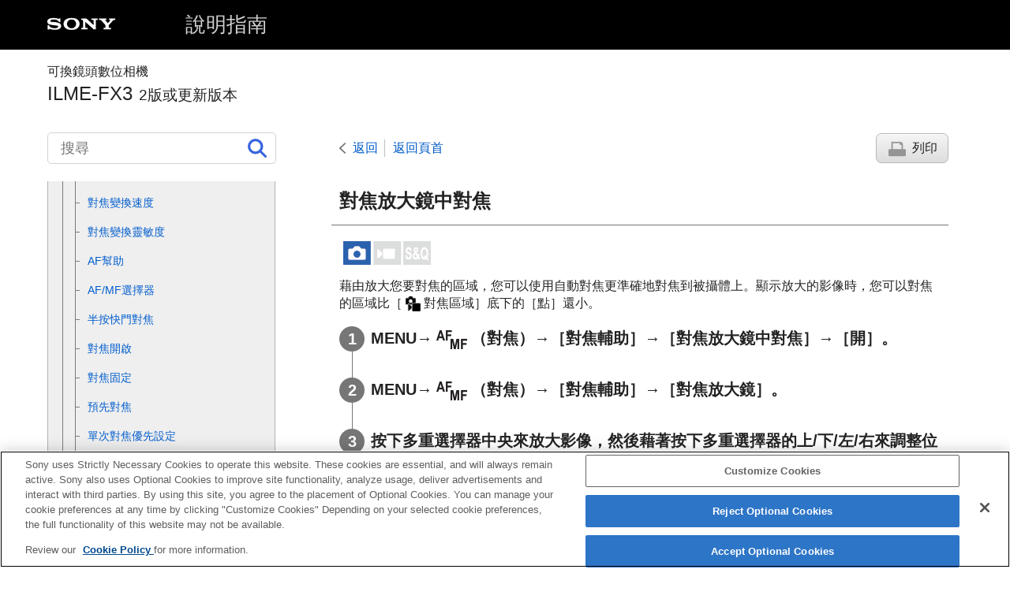

--- FILE ---
content_type: text/html
request_url: https://helpguide.sony.net/ilc/2210/v1/zh-tw/contents/TP1000881416.html
body_size: 54899
content:
<!DOCTYPE html>
<html lang="zh-TW" dir="ltr" data-manual-number="5-043-414-86(1)">
<head>
<!-- saved from url=(0016)http://localhost -->
<script src="https://assets.adobedtm.com/962889cb281b/3af702a3fc3d/launch-2f7ca77418cb.min.js" async></script>
<meta charset="utf-8" />
<meta http-equiv="X-UA-Compatible" content="IE=edge" />
<meta name="format-detection" content="telephone=no" />
<meta name="viewport" content="width=device-width" />
<meta name="author" content="Sony Corporation" />
<meta name="copyright" content="Copyright 2022 Sony Corporation" />
<meta name="description" content="" />
<meta name="keywords" content="可換鏡頭數位相機,ILME-FX3,2版或更新版本" />

<title>ILME-FX3 | 說明指南 | 對焦放大鏡中對焦</title>
<link href="../common/css/master.css" rel="stylesheet" />
<!--[if lt IE 9]><link href="../common/css/master_ie8.css" rel="stylesheet" /><![endif]-->
<link href="../common/css/en.css" rel="stylesheet" />
<link id="print_css" href="../common/css/print.css" rel="stylesheet" media="print" />
<!--[if lt IE 9]><script src="../common/js/html5shiv-printshiv.js"></script><![endif]-->
<script src="../search/resource.json" charset="utf-8"></script>
<script src="../common/js/search_library.js" charset="utf-8"></script>
<script src="../common/js/onload.js" charset="utf-8"></script>
<script src="../common/js/run_head.js" charset="utf-8"></script>

</head>
<body data-page-type="contents">

<header role="banner">
<div class="global">
<div class="inner"><img src="../common/img/logo.png" alt="SONY" class="global-logo" /><a href="../index.html" class="global-title">說明指南</a></div>
</div><!-- /.global -->
<div class="manual-name">
<div class="inner">
<h1><span class="category-name">可換鏡頭數位相機</span><span class="model-name">ILME-FX3<span class="model-number">2版或更新版本</span></span></h1>
</div>
</div><!-- /.manual-name -->
</header>

<div class="inner">
<div class="utility">
<ul class="utility-nav">
<li class="utility-menu"><a href="#menu"><img src="../common/img/icon_utility_menu.png" alt="menu" /></a></li>
<li class="utility-search"><a href="#header-search" id="header-search-toggle"><img src="../common/img/icon_utility_search.png" alt="搜尋" /></a></li>
</ul>
<form class="form-search" id="header-search" role="search" onsubmit="return false;">
<div><input type="text" id="id_search" class="form-search-input" value="" title="搜尋" aria-label="搜尋" onkeydown="fncSearchKeyDown(event.keyCode, this.value);" /><input type="image" id="id_search_button" class="form-search-button" alt="搜尋" src="../common/img/icon_search.svg" /></div>
</form>
</div><!-- /.utility -->

<noscript>
<div class="noscript">
<p>JavaScript 已停用。</p>
<p>請啟用JavaScript 並重新載入頁面。</p>
</div>
</noscript>

<ul class="page-nav">
<li class="back"><a href="javascript:history.back();">返回</a></li>
<li class="top"><a href="../index.html">返回頁首</a></li>
<li class="print"><a href="javascript:openPrintWindow();">列印</a></li>
</ul><!-- /.page-nav -->

<main role="main" id="main">
<h2 id="id_title"><span class="uicontrol">對焦放大鏡中對焦</span></h2>
<div id="id_content">

<div class="abstract">
<p class="img-left">
<img src="image/stl.png" alt="靜態影像" style="display:block;" />
</p>
<p>藉由放大您要對焦的區域，您可以使用自動對焦更準確地對焦到被攝體上。顯示放大的影像時，您可以對焦的區域比<span class="uicontrol">［<img src="image/cE662.png" alt="" />對焦區域］</span>底下的<span class="uicontrol">［點］</span>還小。</p>
</div>
<div class="taskbody">
  <ol class="step-list">
    <li class="step"> <div class="step-desc">
<span class="uicontrol">MENU</span>→<img src="image/s_menu_focus.png" alt="" />（<span class="uicontrol">對焦</span>）→<span class="uicontrol">［對焦輔助］</span>→<span class="uicontrol">［對焦放大鏡中對焦］</span>→<span class="uicontrol">［開］</span>。</div> </li>
    <li class="step">
<div class="step-desc">
<span class="uicontrol">MENU</span>→<img src="image/s_menu_focus.png" alt="" />（<span class="uicontrol">對焦</span>）→<span class="uicontrol">［對焦輔助］</span>→<span class="uicontrol">［對焦放大鏡］</span>。</div>
</li>
    <li class="step">
<div class="step-desc">
      
      
        
        按下多重選擇器中央來放大影像，然後藉著按下多重選擇器的上/下/左/右來調整位置。
        
      
      </div>
      <div class="stepresult">
        <ul class="list">
          <li>每當您按下中央時，放大倍率會改變。</li>
        </ul>
      </div>
    </li>
    <li class="step">
<div class="step-desc">半按下快門按鈕以進行對焦。</div>
      <div class="stepresult">
        <ul class="list">
          <li>畫面中央的<img src="image/s_af_focus_mag.png" alt="" />（加號）點會完成對焦。 </li>
        </ul>
      </div>
    </li>
    <li class="step">
<div class="step-desc">全按快門按鈕以拍攝。</div>
      <div class="stepresult">
        <ul class="list">
          <li>拍攝後，相機會退出放大顯示。</li>
        </ul>
      </div>
    </li>
  </ol>
  <div class="postreq">
    <div class="hint">
<h4>提示</h4>
      
      <ul>
        <li>為了準確確認出您要放大的位置，建議使用三腳架。</li>
        <li>您可以放大顯示的影像，藉以檢查自動對焦結果。如果要重新調整對焦位置，請在放大畫面上調整對焦區域，然後半按快門按鈕。 </li>
      </ul>
    </div>
    <div class="note">
<h4>注意</h4>
      
      <ul>
        <li>如果放大畫面邊緣的區域，相機可能無法對焦。</li>
        <li>當放大顯示的影像時，無法調整曝光和白平衡。</li>
        <li>
<span class="uicontrol">［對焦放大鏡中對焦］</span>在下列情況下不能使用：
          <ul class="list">
            
            <li>拍攝動態影像期間</li>
            <li>
              
                
                當<span class="uicontrol">［<img src="image/cE662.png" alt="" />對焦模式］</span>設定為<span class="uicontrol">［連續對焦］</span>時。
                
              
              
            </li>
            <li>
              
                
                當<span class="uicontrol">［<img src="image/cE662.png" alt="" />對焦模式］</span>設定為<span class="uicontrol">［自動對焦］</span>且拍攝模式設定為P/A/S/M以外的模式時。
                
              
            </li>
            <li>
              
                
                當<span class="uicontrol">［<img src="image/cE662.png" alt="" />對焦模式］</span>設定為<span class="uicontrol">［自動對焦］</span>且<span class="uicontrol">［過片模式］</span>設定為<span class="uicontrol">［連拍］</span>時。
                
              
            </li>
            <li>
              
                
                當使用卡口轉接器（另售）時。
                
              
            </li>
          </ul>
        </li>
        <li>當顯示的影像放大時，不能使用下列功能：
          <ul class="list">
            <li>
              
                
                <span class="uicontrol">［眼部對焦］</span>
                
              
            </li>
            
            
            <li>
<span class="uicontrol">［預先對焦］</span> </li>
            <li>
              
                
                <span class="uicontrol">［<img src="image/cE662.png" alt="" />對焦面孔眼部優先］</span>
                
              
            </li>
            
          </ul>
        </li>
      </ul>
    </div>
  </div>
</div>

</div><!-- /#id_content -->
<div class="return-pagetop"><a href="#top">到達頁面頂端</a></div>

<aside role="complementary" class="related-topic">
<div class="related-topic">
<h3>相關主題</h3> 
<ul>
<li><a href="TP1000847554.html"><span class="uicontrol">對焦放大鏡</span> </a></li>
</ul>
</div>
</aside>

<div id="questionnaire" class="questionnaire"></div>
<div class="topic-number"></div>
</main>

<div id="sub">
<div class="scrollable">
<nav role="navigation" id="menu">
<ul class="level1">
<li><a href="TP1000885740.html"><span>如何使用說明指南</span></a></li>
<li><button type="button"><span>使用前</span></button>
<ul class="level2">
<li><a href="TP1000883970.html"><span>檢查相機以及隨附的部件</span></a></li>
<li><a href="TP1000876981.html"><span>可以使用的記憶卡</span></a></li>
<li><button type="button"><span>相機使用注意事項</span></button>
<ul class="level3">
<li><a href="TP1000883553.html"><span>使用須知</span></a></li>
<li><a href="TP1001275394.html"><span>將相機和/或記憶卡出借、轉讓或丟棄給他人（保護隱私資訊的注意事項）</span></a></li>
<li><a href="TP1000847866.html"><span>關於電池與電池充電的注意事項</span></a></li>
<li><a href="TP1000877784.html"><span>關於記憶卡的注意事項</span></a></li>
<li><a href="TP1000847536.html"><span> 清潔影像感應器（<span class="uicontrol">感應器清潔</span>） </span></a></li>
<li><a href="TP1000847570.html"><span>關於清潔</span></a></li>
</ul>
</li>
</ul>
</li>
<li><button type="button"><span>部件名稱</span></button>
<ul class="level2">
<li><a href="TP1000887246.html"><span>前側</span></a></li>
<li><a href="TP1000887245.html"><span>後側</span></a></li>
<li><a href="TP1000887244.html"><span>上側</span></a></li>
<li><a href="TP1000887243.html"><span>側面</span></a></li>
<li><a href="TP1000887242.html"><span>底部</span></a></li>
<li><a href="TP1000887241.html"><span>XLR握把裝置
  
</span></a></li>
<li><a href="TP1000887229.html"><span>螢幕上顯示的基本圖示</span></a></li>
</ul>
</li>
<li><button type="button"><span>基本操作</span></button>
<ul class="level2">
<li><a href="TP1000885939.html"><span>螢幕上的觸控操作</span></a></li>
<li><a href="TP1000881239.html"><span>使用控制滾輪</span></a></li>
<li><a href="TP1000877086.html"><span>使用多重選擇器</span></a></li>
<li><a href="TP1000885822.html"><span>
  
  
    
    使用MODE（模式）按鈕
    
  
</span></a></li>
<li><a href="TP1000876994.html"><span>使用選單</span></a></li>
<li><a href="TP1002099646.html"><span>使用首頁畫面</span></a></li>
<li><a href="TP1000889359.html"><span>使用主選單（拍攝設定清單）</span></a></li>
<li><a href="TP1000847735.html"><span>使用功能選單</span></a></li>
<li><a href="TP1000885937.html"><span>
  
  
    
    使用自訂按鈕
    
  
</span></a></li>
<li><a href="TP1000885900.html"><span>使用DISP（顯示設定）按鈕</span></a></li>
<li><a href="TP1000847490.html"><span>使用刪除按鈕</span></a></li>
<li><a href="TP1000885916.html"><span>
  
    
    使用前轉盤與後轉盤
    
  
  
</span></a></li>
<li><a href="TP1000877088.html"><span>使用鍵盤</span></a></li>
<li><a href="TP1000877078.html"><span><span class="uicontrol">相機指南</span></span></a></li>
</ul>
</li>
<li><button type="button"><span>準備相機/基本拍攝操作</span></button>
<ul class="level2">
<li><button type="button"><span>為電池組充電</span></button>
<ul class="level3">
<li><a href="TP1000876965.html"><span>使用充電器對電池充電</span></a></li>
<li><a href="TP1000877084.html"><span>插入/取出電池</span></a></li>
<li><a href="TP1000881401.html"><span>使用市售電源供應器或行動電源為電池充電</span></a></li>
<li><a href="TP1000847521.html"><span>
  
  
    
    在國外使用電池充電器
    
  
</span></a></li>
</ul>
</li>
<li><a href="TP1000881398.html"><span>從牆上電源插座供電</span></a></li>
<li><a href="TP1000876982.html"><span>插入/取出記憶卡</span></a></li>
<li><a href="TP1000877006.html"><span>裝上/取下鏡頭</span></a></li>
<li><a href="TP1000887238.html"><span>安裝隨附的XLR握把裝置
  
</span></a></li>
<li><a href="TP1000888974.html"><span>執行相機的初始設定</span></a></li>
<li><button type="button"><span>基本拍攝操作</span></button>
<ul class="level3">
<li><a href="TP1000885944.html"><span>拍攝前確認</span></a></li>
<li><a href="TP1000847709.html"><span>拍攝動態影像
  
</span></a></li>
<li><a href="TP1000876992.html"><span>拍攝靜態影像（<span class="uicontrol">智慧式自動</span>）</span></a></li>
</ul>
</li>
</ul>
</li>
<li><a href="TP1000889048.html"><span>從MENU尋找功能</span></a></li>
<li><button type="button"><span>使用拍攝功能</span></button>
<ul class="level2">
<li><a href="TP1000885917.html"><span>本章內容</span></a></li>
<li><button type="button"><span>選取拍攝模式</span></button>
<ul class="level3">
<li><a href="TP1000885906.html"><span><span class="uicontrol">曝光控制類型</span></span></a></li>
<li><a href="TP1000885907.html"><span><span class="uicontrol">自動/手動切設</span></span></a></li>
<li><a href="TP1000881629.html"><span><span class="uicontrol">動態影像</span>：<span class="uicontrol">曝光模式</span></span></a></li>
<li><a href="TP1000881595.html"><span>慢與快動作：曝光模式</span></a></li>
<li><a href="TP1000847707.html"><span><span class="uicontrol">智慧式自動</span> </span></a></li>
<li><a href="TP1000876960.html"><span><span class="uicontrol">程式自動</span> </span></a></li>
<li><a href="TP1000876964.html"><span><span class="uicontrol">光圈優先</span> </span></a></li>
<li><a href="TP1000847746.html"><span><span class="uicontrol">快門速度優先</span> </span></a></li>
<li><a href="TP1000876950.html"><span><span class="uicontrol">手動曝光</span> </span></a></li>
<li><a href="TP1001804336.html"><span><span class="uicontrol">快門模式</span></span></a></li>
<li><a href="TP1000876952.html"><span>Bulb拍攝</span></a></li>
<li><a href="TP1000847905.html"><span><span class="uicontrol">自動慢速快門</span> </span></a></li>
</ul>
</li>
<li><button type="button"><span>對焦</span></button>
<ul class="level3">
<li><a href="TP1000876955.html"><span>選擇對焦方法（<span class="uicontrol">對焦模式</span>） </span></a></li>
<li><a href="TP1000877040.html"><span>選取對焦區域（<span class="uicontrol">對焦區域</span>）</span></a></li>
<li><a href="TP1000883547.html"><span>追蹤被攝體（追蹤功能）</span></a></li>
<li><a href="TP1000847504.html"><span> <span class="uicontrol">手動對焦</span> </span></a></li>
<li><a href="TP1000847501.html"><span>直接手動對焦（<span class="uicontrol">DMF</span>）</span></a></li>
</ul>
</li>
<li><button type="button"><span>面孔/眼部AF</span></button>
<ul class="level3">
<li><a href="TP1000885904.html"><span>對焦於人眼</span></a></li>
<li><a href="TP1000885905.html"><span><span class="uicontrol">對焦面孔眼部優先</span>（靜態影像/動態影像）</span></a></li>
<li><a href="TP1000885823.html"><span><span class="uicontrol">面/眼攝體偵測</span>（靜態影像/動態影像）</span></a></li>
<li><a href="TP1000885909.html"><span><span class="uicontrol">右眼/左眼選擇</span>（靜態影像/動態影像）</span></a></li>
<li><a href="TP1000885908.html"><span><span class="uicontrol">面孔/眼部偵測框</span>（靜態影像/動態影像）</span></a></li>
<li><a href="TP1000847704.html"><span><span class="uicontrol">面孔登錄</span></span></a></li>
<li><a href="TP1000883231.html"><span><span class="uicontrol">登錄面孔優先</span>（靜態影像/動態影像）</span></a></li>
</ul>
</li>
<li><button type="button"><span>使用對焦功能</span></button>
<ul class="level3">
<li><a href="TP1000877131.html"><span>對焦標準</span></a></li>
<li><a href="TP1000881589.html"><span>將對焦區域設定調整為相機的方向（水平/垂直）（換垂直/水平AF區）</span></a></li>
<li><a href="TP1000881588.html"><span>登錄目前的對焦區域（對焦區域登錄功能）</span></a></li>
<li><a href="TP1000881587.html"><span>刪除已登錄的AF區域（刪除登錄對焦區域）</span></a></li>
<li><a href="TP1000883476.html"><span><span class="uicontrol">對焦區域限制</span>（靜態影像/動態影像）</span></a></li>
<li><a href="TP1000883513.html"><span> <span class="uicontrol">對焦點循環</span>（靜態影像/動態影像）</span></a></li>
<li><a href="TP1000885913.html"><span><span class="uicontrol">對焦框移動量</span>（靜態影像/動態影像）</span></a></li>
<li><a href="TP1000884047.html"><span><span class="uicontrol">對焦框色</span>（靜態影像/動態影像）</span></a></li>
<li><a href="TP1000877180.html"><span><span class="uicontrol">對焦區域自動清除</span></span></a></li>
<li><a href="TP1000881236.html"><span><span class="uicontrol">連續對焦區域顯示</span></span></a></li>
<li><a href="TP1000847553.html"><span> 相位偵測區域 </span></a></li>
<li><a href="TP1000877152.html"><span><span class="uicontrol">對焦追蹤靈敏度</span></span></a></li>
<li><a href="TP1000881235.html"><span><span class="uicontrol">對焦變換速度</span></span></a></li>
<li><a href="TP1000877165.html"><span><span class="uicontrol">對焦變換靈敏度</span> </span></a></li>
<li><a href="TP1000888777.html"><span><span class="uicontrol">AF幫助</span></span></a></li>
<li><a href="TP1000847459.html"><span>AF/MF選擇器</span></a></li>
<li><a href="TP1000847556.html"><span><span class="uicontrol">半按快門對焦</span></span></a></li>
<li><a href="TP1000847560.html"><span><span class="uicontrol">對焦開啟</span></span></a></li>
<li><a href="TP1000876750.html"><span><span class="uicontrol">對焦固定</span></span></a></li>
<li><a href="TP1000881409.html"><span><span class="uicontrol">預先對焦</span> </span></a></li>
<li><a href="TP1000877033.html"><span><span class="uicontrol">單次對焦優先設定</span></span></a></li>
<li><a href="TP1000877031.html"><span><span class="uicontrol">連續對焦優先設定</span></span></a></li>
<li><a href="TP1000877068.html"><span><span class="uicontrol">對焦輔助照明</span></span></a></li>
<li><a href="TP1000883546.html"><span><span class="uicontrol">對焦中的光圈驅動</span></span></a></li>
<li><a href="TP1000881416.html"><span><span class="uicontrol">對焦放大鏡中對焦</span></span></a></li>
<li><a href="TP1000881408.html"><span>
  
    
	<span class="uicontrol">
 MF自動對焦放大鏡
	</span>
    
  
  
  
  </span></a></li>
<li><a href="TP1000847554.html"><span><span class="uicontrol">對焦放大鏡</span> </span></a></li>
<li><a href="TP1000847454.html"><span><span class="uicontrol">對焦放大時間</span>（靜態影像/動態影像）</span></a></li>
<li><a href="TP1000883548.html"><span><span class="uicontrol">初始對焦放大鏡</span>（動態影像）</span></a></li>
<li><a href="TP1000877048.html"><span><span class="uicontrol">初始對焦放大率</span>（靜態影像） </span></a></li>
<li><a href="TP1000883250.html"><span>峰值顯示</span></a></li>
</ul>
</li>
<li><button type="button"><span>調整曝光/測光模式</span></button>
<ul class="level3">
<li><a href="TP1000877032.html"><span> <span class="uicontrol">曝光補償</span>（靜態影像/動態影像） </span></a></li>
<li><a href="TP1000885912.html"><span>柱狀圖顯示</span></a></li>
<li><a href="TP1000847942.html"><span><span class="uicontrol">曝光級數</span>（靜態影像/動態影像）</span></a></li>
<li><a href="TP1000877156.html"><span><span class="uicontrol">曝光標準調整</span>（靜態影像/動態影像）</span></a></li>
<li><a href="TP1000877816.html"><span><span class="uicontrol">動態範圍最佳化</span>（靜態影像/動態影像）</span></a></li>
<li><a href="TP1000847917.html"><span><span class="uicontrol">測光模式</span>（靜態影像/動態影像）</span></a></li>
<li><a href="TP1000883208.html"><span><span class="uicontrol">多重測光面孔優先</span>（靜態影像/動態影像）</span></a></li>
<li><a href="TP1000877150.html"><span><span class="uicontrol">重點測光點</span>（靜態影像/動態影像）</span></a></li>
<li><a href="TP1002099647.html"><span>ND篩選器</span></a></li>
<li><a href="TP1000847889.html"><span> <span class="uicontrol">AE鎖定</span> </span></a></li>
<li><a href="TP1000847947.html"><span><span class="uicontrol">半按快門AEL</span></span></a></li>
<li><a href="TP1000883205.html"><span><span class="uicontrol">斑馬紋顯示</span></span></a></li>
</ul>
</li>
<li><button type="button"><span>選取ISO感光度</span></button>
<ul class="level3">
<li><a href="TP1000877818.html"><span> <span class="uicontrol">ISO</span>（靜態影像/動態影像）</span></a></li>
<li><a href="TP1000883550.html"><span><span class="uicontrol">ISO範圍限制</span>（靜態影像/動態影像）</span></a></li>
<li><a href="TP1000877817.html"><span><span class="uicontrol">ISO AUTO快門速度</span> </span></a></li>
</ul>
</li>
<li><button type="button"><span>白平衡</span></button>
<ul class="level3">
<li><a href="TP1000877821.html"><span><span class="uicontrol">白平衡</span>（靜態影像/動態影像）</span></a></li>
<li><a href="TP1000877822.html"><span>捕捉標準白色以設定白平衡（自訂白平衡）</span></a></li>
<li><a href="TP1000876985.html"><span> <span class="uicontrol">AWB優先順序設定</span>（靜態影像/動態影像）</span></a></li>
<li><a href="TP1000883549.html"><span><span class="uicontrol">快門AWB鎖</span></span></a></li>
<li><a href="TP1000885911.html"><span><span class="uicontrol">減震WB</span></span></a></li>
</ul>
</li>
<li><button type="button"><span>Log拍攝設定</span></button>
<ul class="level3">
<li><a href="TP1000889030.html"><span>Log拍攝</span></a></li>
<li><a href="TP1000889029.html"><span><span class="uicontrol">Log拍攝設定</span></span></a></li>
<li><a href="TP1000889028.html"><span><span class="uicontrol">選取LUT</span></span></a></li>
<li><a href="TP1000889027.html"><span><span class="uicontrol">管理使用者LUT</span></span></a></li>
<li><a href="TP1000889026.html"><span><span class="uicontrol">Base ISO</span></span></a></li>
<li><a href="TP1000889024.html"><span> <span class="uicontrol">曝光指數</span> </span></a></li>
<li><a href="TP1000889023.html"><span><span class="uicontrol">顯示LUT</span></span></a></li>
</ul>
</li>
<li><button type="button"><span>新增影像效果</span></button>
<ul class="level3">
<li><a href="TP1000877790.html"><span> <span class="uicontrol">風格外觀</span>（靜態影像/動態影像）</span></a></li>
<li><a href="TP1000877162.html"><span><span class="uicontrol">相片設定檔</span>（靜態影像/動態影像）</span></a></li>
</ul>
</li>
<li><button type="button"><span>使用過片模式拍攝（連續拍攝/自拍定時器）</span></button>
<ul class="level3">
<li><a href="TP1000877026.html"><span> <span class="uicontrol">過片模式</span> </span></a></li>
<li><a href="TP1000877028.html"><span> <span class="uicontrol">連拍</span> </span></a></li>
<li><a href="TP1000847896.html"><span>
  
    
    <span class="uicontrol">自拍定時(單張)</span>
    
  
  
</span></a></li>
<li><a href="TP1000847897.html"><span>
  <span class="uicontrol">自拍(連拍)</span>
  
</span></a></li>
<li><a href="TP1000847898.html"><span>
  
    
    <span class="uicontrol">連拍包圍式曝光</span>
    
  
  
</span></a></li>
<li><a href="TP1000877036.html"><span>
  
    
    <span class="uicontrol">單張包圍式曝光</span>
    
  
  
</span></a></li>
<li><a href="TP1000877811.html"><span>包圍式拍攝時的指示器</span></a></li>
<li><a href="TP1000877814.html"><span>
  <span class="uicontrol">階段白平衡</span>
  
</span></a></li>
<li><a href="TP1000847892.html"><span>
  <span class="uicontrol">DRO包圍式曝光</span>
  
</span></a></li>
<li><a href="TP1000877813.html"><span><span class="uicontrol">包圍式曝光設定</span></span></a></li>
</ul>
</li>
<li><a href="TP1000883478.html"><span><span class="uicontrol">時間間隔拍攝功能</span></span></a></li>
<li><button type="button"><span>設定影像畫質與錄製格式</span></button>
<ul class="level3">
<li><a href="TP1000885910.html"><span><span class="uicontrol">JPEG/HEIF切換</span></span></a></li>
<li><a href="TP1000887233.html"><span><span class="uicontrol">影像畫質設定</span>：<span class="uicontrol">檔案格式</span>（靜態影像）</span></a></li>
<li><a href="TP1000887232.html"><span> <span class="uicontrol">影像畫質設定</span>：<span class="uicontrol">RAW檔案類型</span></span></a></li>
<li><a href="TP1000887231.html"><span><span class="uicontrol">影像畫質設定</span>：<span class="uicontrol">JPEG影像畫質</span>/<span class="uicontrol">HEIF影像畫質</span></span></a></li>
<li><a href="TP1000887306.html"><span><span class="uicontrol">影像畫質設定</span>：<span class="uicontrol">JPEG影像尺寸</span>/<span class="uicontrol">HEIF影像尺寸</span></span></a></li>
<li><a href="TP1000877016.html"><span><span class="uicontrol">長寬比</span></span></a></li>
<li><a href="TP1000885821.html"><span><span class="uicontrol">HLG靜態影像</span></span></a></li>
<li><a href="TP1000847760.html"><span><span class="uicontrol">色彩空間</span> </span></a></li>
<li><a href="TP1000877764.html"><span><span class="uicontrol">檔案格式（動態影像）</span> </span></a></li>
<li><a href="TP1000877763.html"><span> <span class="uicontrol">影片設定</span>（動態影像）</span></a></li>
<li><a href="TP1002099648.html"><span>S&amp;Q <span class="uicontrol">模式設定</span></span></a></li>
<li><a href="TP1000877160.html"><span>慢與快設定</span></a></li>
<li><a href="TP1002099649.html"><span><span class="uicontrol">FPS</span></span></a></li>
<li><a href="TP1000882143.html"><span><span class="uicontrol">代理檔案設定</span></span></a></li>
<li><a href="TP1000847727.html"><span>APS-C S35（Super 35mm）拍攝（靜態影像/動態影像）</span></a></li>
<li><a href="TP1000883212.html"><span>視角</span></a></li>
</ul>
</li>
<li><button type="button"><span>使用觸控功能</span></button>
<ul class="level3">
<li><a href="TP1000881415.html"><span><span class="uicontrol">觸控操作</span> </span></a></li>
<li><a href="TP1000885805.html"><span><span class="uicontrol">觸控靈敏度</span></span></a></li>
<li><a href="TP1000889021.html"><span><span class="uicontrol">向上滑動</span></span></a></li>
<li><a href="TP1000887398.html"><span><span class="uicontrol">拍攝期間的觸控功能</span></span></a></li>
<li><a href="TP1000881412.html"><span>使用觸控操作對焦（<span class="uicontrol">觸碰移動對焦</span>）</span></a></li>
<li><a href="TP1000883545.html"><span>使用觸控操作開始追蹤（<span class="uicontrol">觸碰追蹤</span>）</span></a></li>
</ul>
</li>
<li><button type="button"><span>快門設定</span></button>
<ul class="level3">
<li><a href="TP1000881406.html"><span><span class="uicontrol">靜音模式設定</span>（靜態影像/動態影像）</span></a></li>
<li><a href="TP1000881628.html"><span><span class="uicontrol">快門類型</span></span></a></li>
<li><a href="TP1000847723.html"><span><span class="uicontrol">電子式前簾快門</span> </span></a></li>
<li><a href="TP1000847721.html"><span><span class="uicontrol">無鏡頭釋放快門</span>（靜態影像/動態影像）</span></a></li>
<li><a href="TP1000877772.html"><span>無記憶卡釋放快門</span></a></li>
<li><a href="TP1000877002.html"><span><span class="uicontrol">抗光源閃爍拍攝</span></span></a></li>
</ul>
</li>
<li><button type="button"><span>使用變焦</span></button>
<ul class="level3">
<li><a href="TP1000876954.html"><span>本產品可以使用的變焦功能</span></a></li>
<li><a href="TP1000877080.html"><span>
  
  
    
    清晰影像變焦/數位變焦
    
  
</span></a></li>
<li><a href="TP1000847532.html"><span><span class="uicontrol">變焦範圍</span>（靜態影像/動態影像）</span></a></li>
<li><a href="TP1000887324.html"><span>變焦控制桿速度（靜態影像/動態影像）</span></a></li>
<li><a href="TP1000866744.html"><span><span class="uicontrol">自訂鍵變焦速度</span>（靜態影像/動態影像）</span></a></li>
<li><a href="TP1000885730.html"><span><span class="uicontrol">遙控變焦速度</span>（靜態影像/動態影像）</span></a></li>
<li><a href="TP1000877057.html"><span>有關變焦比例</span></a></li>
<li><a href="TP1000881310.html"><span><span class="uicontrol">變焦環旋轉</span></span></a></li>
</ul>
</li>
<li><button type="button"><span>使用閃光燈</span></button>
<ul class="level3">
<li><a href="TP1000877060.html"><span>
  
  
    
    使用閃光燈（另售）
    
  
</span></a></li>
<li><a href="TP1000877058.html"><span><span class="uicontrol">閃光燈模式</span> </span></a></li>
<li><a href="TP1000877059.html"><span><span class="uicontrol">閃光補償</span> </span></a></li>
<li><a href="TP1000847919.html"><span><span class="uicontrol">曝光補償設定</span> </span></a></li>
<li><a href="TP1000876970.html"><span><span class="uicontrol">無線閃光燈</span></span></a></li>
<li><a href="TP1000847730.html"><span><span class="uicontrol">紅眼減弱</span> </span></a></li>
<li><a href="TP1000877100.html"><span>FEL鎖定</span></a></li>
<li><a href="TP1000885731.html"><span><span class="uicontrol">外接閃光燈設定</span></span></a></li>
</ul>
</li>
<li><button type="button"><span>降低模糊</span></button>
<ul class="level3">
<li><a href="TP1000847758.html"><span><span class="uicontrol">SteadyShot</span>（靜態影像）</span></a></li>
<li><a href="TP1000857949.html"><span>SteadyShot（動態影像）</span></a></li>
<li><a href="TP1000877174.html"><span><span class="uicontrol">SteadyShot調整</span>（靜態影像/動態影像）</span></a></li>
<li><a href="TP1000885732.html"><span>SteadyShot焦距（靜態影像/動態影像）</span></a></li>
</ul>
</li>
<li><a href="TP1000883257.html"><span><span class="uicontrol">鏡頭補償</span>（靜態影像/動態影像）</span></a></li>
<li><button type="button"><span>雜訊消除</span></button>
<ul class="level3">
<li><a href="TP1000884003.html"><span><span class="uicontrol">消除長曝雜訊</span></span></a></li>
<li><a href="TP1000877775.html"><span>高ISO雜訊消除</span></a></li>
</ul>
</li>
<li><button type="button"><span>設定拍攝期間的螢幕顯示</span></button>
<ul class="level3">
<li><a href="TP1000847762.html"><span><span class="uicontrol">自動顯示影像</span>（靜態影像）</span></a></li>
<li><a href="TP1000881597.html"><span><span class="uicontrol">剩餘拍攝顯示</span>（靜態影像）</span></a></li>
<li><a href="TP1000877774.html"><span><span class="uicontrol">格線顯示</span>（靜態影像/動態影像）</span></a></li>
<li><a href="TP1000885734.html"><span><span class="uicontrol">格線類型</span>（靜態影像/動態影像）</span></a></li>
<li><a href="TP1000847716.html"><span><span class="uicontrol">Live View顯示設定</span> </span></a></li>
<li><a href="TP1000847797.html"><span><span class="uicontrol">光圈預覽</span> </span></a></li>
<li><a href="TP1000847799.html"><span><span class="uicontrol">拍攝結果預覽</span> </span></a></li>
<li><a href="TP1000877773.html"><span><span class="uicontrol">亮屏顯示</span> </span></a></li>
<li><a href="TP1000885733.html"><span><span class="uicontrol">強調錄製顯示框</span></span></a></li>
<li><a href="TP1000877765.html"><span><span class="uicontrol">錄影輔助標誌顯示</span></span></a></li>
<li><a href="TP1000877091.html"><span><span class="uicontrol">Gamma顯示輔助</span> </span></a></li>
<li><a href="TP1000885736.html"><span><span class="uicontrol">Gamma顯示輔助類型</span></span></a></li>
<li><a href="TP1001108522.html"><span><span class="uicontrol">解壓縮顯示</span></span></a></li>
</ul>
</li>
<li><button type="button"><span>錄製動態影像音訊</span></button>
<ul class="level3">
<li><a href="TP1000847847.html"><span><span class="uicontrol">音訊錄製</span> </span></a></li>
<li><a href="TP1000847841.html"><span><span class="uicontrol">錄音音量</span></span></a></li>
<li><a href="TP1000847843.html"><span><span class="uicontrol">音訊輸出時刻</span> </span></a></li>
<li><a href="TP1000847906.html"><span><span class="uicontrol">減少風噪音</span> </span></a></li>
<li><a href="TP1000885735.html"><span><span class="uicontrol">MI靴音訊設定</span></span></a></li>
<li><a href="TP1000887413.html"><span>使用隨附握把的XLR轉接器錄製音訊
  
</span></a></li>
</ul>
</li>
<li><button type="button"><span>TC/UB設定</span></button>
<ul class="level3">
<li><a href="TP1000877145.html"><span><span class="uicontrol">TC/UB</span></span></a></li>
<li><a href="TP1000877196.html"><span><span class="uicontrol">TC/UB顯示設定</span> </span></a></li>
<li><a href="TP1000889056.html"><span>使時間碼與其他裝置相符</span></a></li>
</ul>
</li>
<li><a href="TP1002099652.html"><span>將RAW動態影像輸出到外接RAW錄影機</span></a></li>
<li><a href="TP1002099650.html"><span>使用遙控拍攝的取景拍攝（<span class="uicontrol">取景設定</span>）</span></a></li>
<li><button type="button"><span>即時串流傳輸視訊與音訊</span></button>
<ul class="level3">
<li><a href="TP1001804335.html"><span><span class="uicontrol">網路串流傳輸</span>（動態影像）</span></a></li>
</ul>
</li>
</ul>
</li>
<li><button type="button"><span>自訂相機</span></button>
<ul class="level2">
<li><a href="TP1000885738.html"><span>本章內容</span></a></li>
<li><a href="TP1000883998.html"><span>相機的自訂功能</span></a></li>
<li><a href="TP1000883260.html"><span>
  
    
    將常用的功能指派給按鈕和轉盤（<span class="uicontrol">自訂鍵/轉盤設定</span>）
    
  
  
</span></a></li>
<li><a href="TP1000883554.html"><span> 暫時變更轉盤的功能（<span class="uicontrol">我的轉盤設定</span>） </span></a></li>
<li><button type="button"><span>登錄及叫出相機設定</span></button>
<ul class="level3">
<li><a href="TP1000847736.html"><span><span class="uicontrol">拍攝設定記憶</span> </span></a></li>
<li><a href="TP1000847539.html"><span><span class="uicontrol">回復拍攝設定</span> </span></a></li>
<li><a href="TP1000883261.html"><span>記憶/回復插槽</span></a></li>
<li><a href="TP1000881632.html"><span>將拍攝設定登錄到自訂按鍵（<span class="uicontrol">登錄自訂拍攝設定</span>）</span></a></li>
</ul>
</li>
<li><button type="button"><span>將常用的功能登錄到功能選單</span></button>
<ul class="level3">
<li><a href="TP1000885737.html"><span>Fn功能表設定</span></a></li>
</ul>
</li>
<li><button type="button"><span>將常用的功能登錄到我的選單</span></button>
<ul class="level3">
<li><a href="TP1000881634.html"><span>新增項目</span></a></li>
<li><a href="TP1000881637.html"><span>排序項目</span></a></li>
<li><a href="TP1000881636.html"><span>刪除項目</span></a></li>
<li><a href="TP1000881609.html"><span>刪除頁面</span></a></li>
<li><a href="TP1000881582.html"><span>刪除全部</span></a></li>
<li><a href="TP1000884046.html"><span>從我的選單顯示</span></a></li>
</ul>
</li>
<li><button type="button"><span>分別調整靜態影像與動態影像的相機設定</span></button>
<ul class="level3">
<li><a href="TP1000885914.html"><span><span class="uicontrol">不同靜像/影片設定</span></span></a></li>
</ul>
</li>
<li><button type="button"><span>自訂環/轉盤的功能</span></button>
<ul class="level3">
<li><a href="TP1000883262.html"><span><span class="uicontrol">Av/Tv旋轉</span></span></a></li>
<li><a href="TP1000883556.html"><span><span class="uicontrol">功能環(鏡頭)</span></span></a></li>
<li><a href="TP1000881635.html"><span>操作鈕鎖定</span></a></li>
</ul>
</li>
<li><button type="button"><span>透過按快門按鈕錄製動態影像</span></button>
<ul class="level3">
<li><a href="TP1000881630.html"><span><span class="uicontrol">用快門按鈕REC</span>（動態影像）</span></a></li>
</ul>
</li>
<li><button type="button"><span>螢幕設定</span></button>
<ul class="level3">
<li><a href="TP1000889042.html"><span><span class="uicontrol">螢幕翻轉方向</span></span></a></li>
<li><a href="TP1000877051.html"><span>
  
  
    
    <span class="uicontrol">DISP(畫面顯示)設定</span>
    
  
</span></a></li>
<li><a href="TP1002099651.html"><span><span class="uicontrol">主螢幕(左下)</span></span></a></li>
</ul>
</li>
</ul>
</li>
<li><button type="button"><span>觀看</span></button>
<ul class="level2">
<li><a href="TP1000885887.html"><span>本章內容</span></a></li>
<li><button type="button"><span>觀看影像</span></button>
<ul class="level3">
<li><a href="TP1000876977.html"><span>選擇要播放的記憶卡（<span class="uicontrol">選擇播放插槽</span>）</span></a></li>
<li><a href="TP1000847809.html"><span>播放靜態影像</span></a></li>
<li><a href="TP1000877771.html"><span>放大播放中的影像（<span class="uicontrol">放大</span>）</span></a></li>
<li><a href="TP1000877046.html"><span><span class="uicontrol">放大初始放大率</span></span></a></li>
<li><a href="TP1000876966.html"><span><span class="uicontrol">放大初始位置</span> </span></a></li>
<li><a href="TP1000847500.html"><span>自動旋轉錄製的影像（<span class="uicontrol">顯示旋轉</span>）</span></a></li>
<li><a href="TP1000877770.html"><span>播放動態影像</span></a></li>
<li><a href="TP1000847510.html"><span><span class="uicontrol">音量設定</span> </span></a></li>
<li><a href="TP1000885915.html"><span><span class="uicontrol">4ch音訊監聽</span>（動態影像）</span></a></li>
<li><a href="TP1000847498.html"><span>使用循環播放播放影像（<span class="uicontrol">循環播放</span>）</span></a></li>
<li><a href="TP1000883552.html"><span><span class="uicontrol">間隔的連續播放</span></span></a></li>
<li><a href="TP1000883551.html"><span><span class="uicontrol">間隔的播放速度</span></span></a></li>
</ul>
</li>
<li><button type="button"><span>變更影像顯示方式</span></button>
<ul class="level3">
<li><a href="TP1000847805.html"><span>在影像索引畫面上播放影像（<span class="uicontrol">影像索引</span>）</span></a></li>
<li><a href="TP1000847503.html"><span>在靜態影像與動態影像之間切換（<span class="uicontrol">觀看模式</span>）</span></a></li>
<li><a href="TP1000882147.html"><span><span class="uicontrol">以群組形式顯示</span> </span></a></li>
<li><a href="TP1000885897.html"><span><span class="uicontrol">對焦框顯示</span>（播放）</span></a></li>
<li><a href="TP1000888774.html"><span><span class="uicontrol">顯示指定時間的影像</span></span></a></li>
</ul>
</li>
<li><a href="TP1000888773.html"><span>設定在影像之間跳轉的方法（<span class="uicontrol">影像跳覽設定</span>） </span></a></li>
<li><a href="TP1000847494.html"><span>保護所錄製的影像（<span class="uicontrol">保護</span>）</span></a></li>
<li><button type="button"><span>新增影像資訊</span></button>
<ul class="level3">
<li><a href="TP1000883259.html"><span><span class="uicontrol">等級</span></span></a></li>
<li><a href="TP1000883258.html"><span><span class="uicontrol">等級設定（自訂鍵）</span></span></a></li>
<li><a href="TP1001804337.html"><span><span class="uicontrol">短片旗標</span></span></a></li>
<li><a href="TP1000847496.html"><span>旋轉影像（<span class="uicontrol">轉動</span>）</span></a></li>
</ul>
</li>
<li><button type="button"><span>從動態影像擷取靜態影像</span></button>
<ul class="level3">
<li><a href="TP1000876974.html"><span><span class="uicontrol">照片攝取</span></span></a></li>
<li><a href="TP1000885893.html"><span><span class="uicontrol">JPEG/HEIF切換</span>（<span class="uicontrol">照片攝取</span>）</span></a></li>
</ul>
</li>
<li><a href="TP1000876998.html"><span>從一張記憶卡複製影像到另一張記憶卡（<span class="uicontrol">複製</span>）</span></a></li>
<li><button type="button"><span>刪除影像</span></button>
<ul class="level3">
<li><a href="TP1000847491.html"><span>刪除多個選取的影像（刪除）</span></a></li>
<li><a href="TP1000887410.html"><span><span class="uicontrol">按兩次刪除</span></span></a></li>
<li><a href="TP1000847476.html"><span><span class="uicontrol">刪除確認</span></span></a></li>
</ul>
</li>
<li><button type="button"><span>在電視機上觀看影像</span></button>
<ul class="level3">
<li><a href="TP1000877768.html"><span>使用HDMI電纜在電視上觀看影像</span></a></li>
</ul>
</li>
</ul>
</li>
<li><button type="button"><span>變更相機設定</span></button>
<ul class="level2">
<li><button type="button"><span>記憶卡設定</span></button>
<ul class="level3">
<li><a href="TP1000847828.html"><span><span class="uicontrol">格式化</span> </span></a></li>
<li><a href="TP1000887409.html"><span><span class="uicontrol">記憶卡錄製設定</span>（靜態影像/動態影像）：<span class="uicontrol">記憶卡錄製</span>（靜態影像）</span></a></li>
<li><a href="TP1000887408.html"><span><span class="uicontrol">記憶卡錄製設定</span>（靜態影像/動態影像）：<span class="uicontrol">記憶卡錄製</span>（動態影像）</span></a></li>
<li><a href="TP1000883255.html"><span><span class="uicontrol">記憶卡錄製設定</span>（靜態影像/動態影像）：<span class="uicontrol">自動切換記憶卡錄製</span></span></a></li>
<li><a href="TP1000847865.html"><span><span class="uicontrol">還原影像資料庫</span>（靜態影像/動態影像）</span></a></li>
<li><a href="TP1000847874.html"><span><span class="uicontrol">顯示記憶卡資訊</span>（靜態影像/動態影像） </span></a></li>
</ul>
</li>
<li><button type="button"><span>檔案設定</span></button>
<ul class="level3">
<li><a href="TP1000884045.html"><span><span class="uicontrol">檔案/資料夾設定</span></span></a></li>
<li><a href="TP1000847832.html"><span><span class="uicontrol">選擇REC資料夾</span></span></a></li>
<li><a href="TP1000847830.html"><span><span class="uicontrol">新資料夾</span> </span></a></li>
<li><a href="TP1000884044.html"><span><span class="uicontrol">檔案設定</span></span></a></li>
<li><a href="TP1001108521.html"><span><span class="uicontrol">顯示檔案名稱</span>（動態影像）</span></a></li>
<li><a href="TP1000883555.html"><span>IPTC資訊</span></a></li>
<li><a href="TP1000877778.html"><span><span class="uicontrol">版權資訊</span> </span></a></li>
<li><a href="TP1000883558.html"><span><span class="uicontrol">寫入序號</span>（靜態影像/動態影像）</span></a></li>
</ul>
</li>
<li><button type="button"><span>網路設定</span></button>
<ul class="level3">
<li><a href="TP1001275395.html"><span><span class="uicontrol">Wi-Fi連接</span></span></a></li>
<li><a href="TP1000847946.html"><span><span class="uicontrol">WPS按鍵</span> </span></a></li>
<li><a href="TP1000847918.html"><span><span class="uicontrol">存取點手動設定</span> </span></a></li>
<li><a href="TP1000883950.html"><span><span class="uicontrol">Wi-Fi頻帶</span>（支援5 GHz的機型）</span></a></li>
<li><a href="TP1000883951.html"><span><span class="uicontrol">顯示Wi-Fi資訊</span> </span></a></li>
<li><a href="TP1000847931.html"><span><span class="uicontrol">SSID/密碼重設</span> </span></a></li>
<li><a href="TP1000877176.html"><span>Bluetooth設定</span></a></li>
<li><a href="TP1000883956.html"><span><span class="uicontrol">Bluetooth遙控</span> </span></a></li>
<li><a href="TP1000881585.html"><span><span class="uicontrol">有線LAN</span>
  
    
    （USB-LAN）
    
  
</span></a></li>
<li><a href="TP1001275396.html"><span>USB-LAN/共用</span></a></li>
<li><a href="TP1000847916.html"><span><span class="uicontrol">飛航模式</span></span></a></li>
<li><a href="TP1000847929.html"><span><span class="uicontrol">編輯裝置名稱</span> </span></a></li>
<li><a href="TP1000881584.html"><span>將根憑證匯入相機（匯入根憑證）</span></a></li>
<li><a href="TP1001108520.html"><span><span class="uicontrol">存取身份驗證設定</span></span></a></li>
<li><a href="TP1001108519.html"><span><span class="uicontrol">存取身份驗證資訊</span></span></a></li>
<li><a href="TP1000883952.html"><span><span class="uicontrol">安全性(IPsec)</span> </span></a></li>
<li><a href="TP1001804338.html"><span><span class="uicontrol">Wi-Fi Direct設定</span></span></a></li>
<li><a href="TP1000876989.html"><span><span class="uicontrol">重設網路設定</span></span></a></li>
<li><a href="TP1000881580.html"><span><span class="uicontrol">FTP傳輸功能</span></span></a></li>
</ul>
</li>
<li><button type="button"><span>螢幕設定</span></button>
<ul class="level3">
<li><a href="TP1000877769.html"><span><span class="uicontrol">螢幕亮度</span> </span></a></li>
</ul>
</li>
<li><button type="button"><span>電源設定</span></button>
<ul class="level3">
<li><a href="TP1000877785.html"><span><span class="uicontrol">省電開始時間</span> </span></a></li>
<li><a href="TP1000881581.html"><span><span class="uicontrol">自動關閉電源溫度</span></span></a></li>
<li><a href="TP1000887403.html"><span><span class="uicontrol">風扇控制</span>（動態影像）</span></a></li>
<li><a href="TP1000847473.html"><span>
  
  
    
    <span class="uicontrol">顯示畫質</span>
    
  
</span></a></li>
</ul>
</li>
<li><button type="button"><span>USB設定</span></button>
<ul class="level3">
<li><a href="TP1000847541.html"><span><span class="uicontrol">USB連線模式</span> </span></a></li>
<li><a href="TP1000847571.html"><span><span class="uicontrol">USB LUN設定</span></span></a></li>
<li><a href="TP1000881240.html"><span>USB電源供給</span></a></li>
</ul>
</li>
<li><button type="button"><span>外接輸出設定</span></button>
<ul class="level3">
<li><a href="TP1000847516.html"><span><span class="uicontrol">HDMI解析度</span></span></a></li>
<li><a href="TP1000885891.html"><span><span class="uicontrol">HDMI輸出設定</span>（動態影像）</span></a></li>
<li><a href="TP1000847525.html"><span><span class="uicontrol">HDMI資訊顯示</span> </span></a></li>
<li><a href="TP1000847514.html"><span><span class="uicontrol">HDMI控制</span> </span></a></li>
</ul>
</li>
<li><button type="button"><span>一般設定</span></button>
<ul class="level3">
<li><a href="TP1000847902.html"><span>語言 </span></a></li>
<li><a href="TP1000847520.html"><span><span class="uicontrol">區域/日期/時間設定</span></span></a></li>
<li><a href="TP1000847903.html"><span><span class="uicontrol">NTSC/PAL選擇器</span></span></a></li>
<li><a href="TP1000876988.html"><span>
  
    
    <span class="uicontrol">提示音</span>
    
  
  
</span></a></li>
<li><a href="TP1000887402.html"><span>攝影燈</span></a></li>
<li><a href="TP1000877187.html"><span>視訊燈模式</span></a></li>
<li><a href="TP1000876973.html"><span><span class="uicontrol">IR遙控</span></span></a></li>
<li><a href="TP1000885890.html"><span><span class="uicontrol">自動像素映射</span></span></a></li>
<li><a href="TP1000885889.html"><span><span class="uicontrol">像素映射</span></span></a></li>
<li><a href="TP1000888771.html"><span><span class="uicontrol">版本</span></span></a></li>
<li><a href="TP1001275397.html"><span><span class="uicontrol">顯示序號</span></span></a></li>
<li><a href="TP1000888973.html"><span>隱私聲明</span></a></li>
<li><a href="TP1000884043.html"><span><span class="uicontrol">儲存/載入設定</span></span></a></li>
<li><a href="TP1000847877.html"><span><span class="uicontrol">出廠重設</span> </span></a></li>
</ul>
</li>
</ul>
</li>
<li><button type="button"><span>智慧型手機可用的功能</span></button>
<ul class="level2">
<li><a href="TP1000877779.html"><span>智慧型手機可用的功能（Creators’ App）</span></a></li>
<li><a href="TP1001275398.html"><span>C3 Portal</span></a></li>
<li><a href="TP1001275399.html"><span>Monitor &amp; Control</span></a></li>
<li><a href="TP1000888769.html"><span>將相機與智慧型手機配對（<span class="uicontrol">智慧型手機連線</span>） </span></a></li>
<li><button type="button"><span>使用智慧型手機當作遙控器</span></button>
<ul class="level3">
<li><a href="TP1000885888.html"><span>使用智慧型手機當作遙控器</span></a></li>
<li><a href="TP1000887400.html"><span><span class="uicontrol">遙控拍攝設定</span></span></a></li>
</ul>
</li>
<li><button type="button"><span>將影像輸送到智慧型手機</span></button>
<ul class="level3">
<li><a href="TP1000887399.html"><span><span class="uicontrol">拍攝裝置上選並傳</span>（傳送至智慧型手機）</span></a></li>
<li><a href="TP1000888792.html"><span>重設傳輸狀態（傳送至智慧型手機）</span></a></li>
</ul>
</li>
<li><button type="button"><span>當相機電源關閉時連接</span></button>
<ul class="level3">
<li><a href="TP1000883954.html"><span><span class="uicontrol">關閉電源時連線</span>（智慧型手機）</span></a></li>
</ul>
</li>
<li><a href="TP1000888767.html"><span>從智慧型手機讀取位置資訊</span></a></li>
</ul>
</li>
<li><button type="button"><span>使用電腦</span></button>
<ul class="level2">
<li><a href="TP1000877169.html"><span>建議的電腦環境</span></a></li>
<li><button type="button"><span>連接/中斷連接相機與電腦</span></button>
<ul class="level3">
<li><a href="TP1000847921.html"><span>將相機連接至電腦</span></a></li>
<li><a href="TP1000847862.html"><span>中斷相機與電腦的連接</span></a></li>
</ul>
</li>
<li><button type="button"><span>在電腦上管理及編輯影像</span></button>
<ul class="level3">
<li><a href="TP1000885898.html"><span> 電腦軟體介紹（Imaging Edge Desktop/Catalyst）</span></a></li>
<li><a href="TP1000877109.html"><span>將影像匯入電腦</span></a></li>
</ul>
</li>
<li><button type="button"><span>從電腦操作相機</span></button>
<ul class="level3">
<li><a href="TP1000883953.html"><span> 從電腦操作相機（<span class="uicontrol">遙控拍攝功能</span>）</span></a></li>
<li><a href="TP1000887400.html"><span><span class="uicontrol">遙控拍攝設定</span></span></a></li>
</ul>
</li>
</ul>
</li>
<li><button type="button"><span>使用雲端服務</span></button>
<ul class="level2">
<li><a href="TP1001547124.html"><span>Creators’ Cloud</span></a></li>
<li><a href="TP1001547125.html"><span>建立Creators’ Cloud的帳戶，並將相機連結到該帳戶（<span class="uicontrol">雲連線</span>）</span></a></li>
<li><a href="TP1001547126.html"><span>顯示雲端連線資訊（<span class="uicontrol">雲資訊</span>）</span></a></li>
<li><a href="TP1001547127.html"><span>關於使用雲端服務（Creators’ Cloud）的注意事項</span></a></li>
</ul>
</li>
<li><button type="button"><span>附錄</span></button>
<ul class="level2">
<li><a href="TP1000885903.html"><span>與多介面接座相容的音訊配件 </span></a></li>
<li><button type="button"><span>卡口轉接器</span></button>
<ul class="level3">
<li><a href="TP1000847517.html"><span>卡口轉接器</span></a></li>
<li><a href="TP1000847515.html"><span>LA-EA3/LA-EA5卡口轉接器 </span></a></li>
<li><a href="TP1000859664.html"><span>LA-EA4卡口轉接器</span></a></li>
</ul>
</li>
<li><a href="TP1000883955.html"><span>多電池供應器套件</span></a></li>
<li><a href="TP1000877116.html"><span>電池使用時間與可錄製影像張數</span></a></li>
<li><a href="TP1000877788.html"><span>可錄製的影像數目</span></a></li>
<li><a href="TP1000877450.html"><span>可錄製動態影像時間</span></a></li>
<li><button type="button"><span>螢幕上的圖示清單</span></button>
<ul class="level3">
<li><a href="TP1000888971.html"><span>畫面上用於拍攝動態影像的圖示清單</span></a></li>
<li><a href="TP1000888972.html"><span>畫面上用於拍攝靜態影像的圖示清單</span></a></li>
<li><a href="TP1000888970.html"><span>播放畫面上的圖示清單</span></a></li>
</ul>
</li>
<li><a href="TP1000889071.html"><span>預設設定值清單</span></a></li>
<li><a href="TP1000887252.html"><span>規格</span></a></li>
<li><a href="TP1000877777.html"><span>商標</span></a></li>
<li><a href="TP1000847464.html"><span>使用授權</span></a></li>
</ul>
</li>
<li><button type="button"><span>如果您遇到問題</span></button>
<ul class="level2">
<li><a href="TP1000847471.html"><span>故障排除</span></a></li>
<li><a href="TP1000847907.html"><span>警告訊息</span></a></li>
</ul>
</li>
</ul>
<div class="nav_link_helpguide" style="display:none;">
<p></p>
<p style="word-break : break-all;"><a href=""></a></p></div>
<div style="margin : 50px 10px 30px 0px;">
<p>如果您相機的系統軟體版本比2.0版舊，請參閱下列URL的說明指南。</p>
<p style="word-break : break-all;"><a href="https://helpguide.sony.net/ilc/2035/v1/zh-tw/index.html">https://helpguide.sony.net/ilc/2035/v1/zh-tw/index.html</a></p>
</div></nav>

<footer role="contentinfo">
<div class="manual-number" dir="ltr">5-043-414-86(1)</div>
<div class="manual-copyright" dir="ltr">Copyright 2022 Sony Corporation</div>
</footer>
</div>
</div><!-- /.sub -->
<div class="return-pagetop-s"><a href="#top"><img src="../common/img/arrow_return_pagetop_s.png" alt="到達頁面頂端" /></a></div>
</div><!-- /.inner -->
<script src="../common/js/jquery.min.js" type="text/javascript" charset="utf-8"></script>
<script src="../common/js/run_foot.js" type="text/javascript" charset="utf-8"></script>
</body>
</html>
